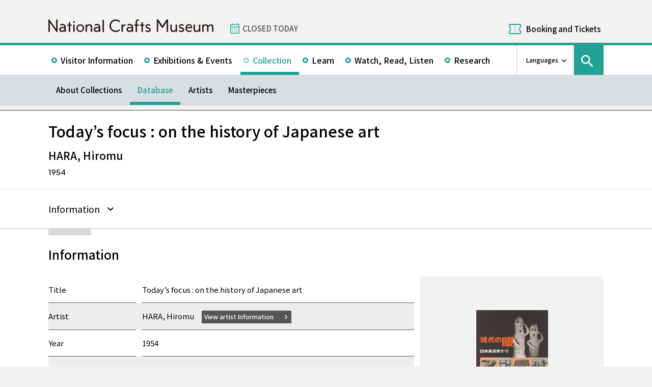

--- FILE ---
content_type: text/html; charset=UTF-8
request_url: https://www.momat.go.jp/craft-museum/en/collection/gd0622
body_size: 9208
content:
<!doctype html>
<html lang="en">
<head>
    <meta charset="UTF-8">
    <script
        src="https://cdn.jsdelivr.net/npm/viewport-extra@2.1.4/dist/iife/viewport-extra.min.js"
        async
    ></script>
    <meta name="viewport"
          content="width=device-width, initial-scale=1.0">
    <!--  <meta http-equiv="X-UA-Compatible" content="ie=edge">-->
            <title>Today&#8217;s focus : on the history of Japanese art - National Crafts Museum</title>

    <link rel="icon" href="https://www.momat.go.jp/craft-museum/wp-content/themes/craft-museum/images/favicon/favicon.ico" sizes="any">
    <link rel="icon" href="https://www.momat.go.jp/craft-museum/wp-content/themes/craft-museum/images/favicon/favicon.svg" type="image/svg+xml">
    <link rel="apple-touch-icon" href="https://www.momat.go.jp/craft-museum/wp-content/themes/craft-museum/images/favicon/apple-touch-icon.webp">

    <!-- Google Fonts -->
    <link rel="preconnect" href="https://fonts.googleapis.com">
    <link rel="preconnect" href="https://fonts.gstatic.com" crossorigin>
    <link href="https://fonts.googleapis.com/css2?family=Plus+Jakarta+Sans:wght@200;300;400;500;600;700&display=swap" rel="stylesheet">
    <link href="https://fonts.googleapis.com/css2?family=Noto+Sans+JP:wght@100;300;400;500;700;900&#038;display=swap" rel="stylesheet">
<link href="https://fonts.googleapis.com/css2?family=Noto+Sans+KR:wght@100;300;400;500;700;900&#038;display=swap&#038;text=한국어" rel="stylesheet">
<link href="https://fonts.googleapis.com/css2?family=Noto+Sans+SC:wght@100;300;400;500;700;900&#038;display=swap&#038;text=简体中文" rel="stylesheet">
    <meta name='robots' content='index, follow, max-image-preview:large, max-snippet:-1, max-video-preview:-1' />
<link rel="alternate" hreflang="en" href="https://www.momat.go.jp/craft-museum/en/collection/gd0622" />
<link rel="alternate" hreflang="ja" href="https://www.momat.go.jp/craft-museum/collection/gd0622" />
<link rel="alternate" hreflang="x-default" href="https://www.momat.go.jp/craft-museum/collection/gd0622" />

	<!-- This site is optimized with the Yoast SEO plugin v20.8 - https://yoast.com/wordpress/plugins/seo/ -->
	<link rel="canonical" href="https://www.momat.go.jp/craft-museum/en/collection/gd0622" />
	<meta property="og:locale" content="en_US" />
	<meta property="og:type" content="article" />
	<meta property="og:title" content="Today&#039;s focus : on the history of Japanese art （コレクション）- National Crafts Museum" />
	<meta property="og:url" content="https://www.momat.go.jp/craft-museum/en/collection/gd0622" />
	<meta property="og:site_name" content="National Crafts Museum" />
	<meta property="article:publisher" content="https://www.facebook.com/ncm2020.pr" />
	<meta property="article:modified_time" content="2024-11-06T17:26:56+00:00" />
	<meta property="og:image" content="https://www.momat.go.jp/craft-museum/wp-content/uploads/sites/2/2022/12/og-cg-2.png" />
	<meta property="og:image:width" content="1200" />
	<meta property="og:image:height" content="630" />
	<meta property="og:image:type" content="image/png" />
	<meta name="twitter:card" content="summary_large_image" />
	<meta name="twitter:site" content="@ncm2020" />
	<script type="application/ld+json" class="yoast-schema-graph">{"@context":"https://schema.org","@graph":[{"@type":"WebPage","@id":"https://www.momat.go.jp/craft-museum/en/collection/gd0622","url":"https://www.momat.go.jp/craft-museum/en/collection/gd0622","name":"Today's focus : on the history of Japanese art （コレクション）- National Crafts Museum","isPartOf":{"@id":"https://www.momat.go.jp/craft-museum/#website"},"primaryImageOfPage":{"@id":"https://www.momat.go.jp/craft-museum/en/collection/gd0622#primaryimage"},"image":{"@id":"https://www.momat.go.jp/craft-museum/en/collection/gd0622#primaryimage"},"thumbnailUrl":"https://www.momat.go.jp/craft-museum/wp-content/uploads/sites/2/2024/11/C8003004.jpg","datePublished":"2023-02-24T02:12:11+00:00","dateModified":"2024-11-06T17:26:56+00:00","breadcrumb":{"@id":"https://www.momat.go.jp/craft-museum/en/collection/gd0622#breadcrumb"},"inLanguage":"en-US","potentialAction":[{"@type":"ReadAction","target":["https://www.momat.go.jp/craft-museum/en/collection/gd0622"]}]},{"@type":"ImageObject","inLanguage":"en-US","@id":"https://www.momat.go.jp/craft-museum/en/collection/gd0622#primaryimage","url":"https://www.momat.go.jp/craft-museum/wp-content/uploads/sites/2/2024/11/C8003004.jpg","contentUrl":"https://www.momat.go.jp/craft-museum/wp-content/uploads/sites/2/2024/11/C8003004.jpg","width":500,"height":711,"caption":"Photography by HORIUCHI COLOR LTD. ©2011"},{"@type":"BreadcrumbList","@id":"https://www.momat.go.jp/craft-museum/en/collection/gd0622#breadcrumb","itemListElement":[{"@type":"ListItem","position":1,"name":"Home","item":"https://www.momat.go.jp/craft-museum"},{"@type":"ListItem","position":2,"name":"コレクション","item":"https://www.momat.go.jp/craft-museum/collection"},{"@type":"ListItem","position":3,"name":"Today&#8217;s focus : on the history of Japanese art"}]},{"@type":"WebSite","@id":"https://www.momat.go.jp/craft-museum/#website","url":"https://www.momat.go.jp/craft-museum/","name":"National Crafts Museum","description":"The National Crafts Museum specializes in modern and contemporary crafts and design. The museum is located within the Kenrokuen Area Cultural Zone in the heart of Kanazawa City in Ishikawa Prefecture where the Kenrokuen Garden, Ishikawa Prefectural Museum of Art, the 21st Century Museum of Contemporary Art, Kanazawa, and other facilities are located. As a center for promoting the culture of crafts, the National Crafts Museum collects and safeguards works and materials, organizes exhibitions and various learning programs based on its own research.","publisher":{"@id":"https://www.momat.go.jp/craft-museum/#organization"},"potentialAction":[{"@type":"SearchAction","target":{"@type":"EntryPoint","urlTemplate":"https://www.momat.go.jp/craft-museum/?s={search_term_string}"},"query-input":"required name=search_term_string"}],"inLanguage":"en-US"},{"@type":"Organization","@id":"https://www.momat.go.jp/craft-museum/#organization","name":"National Crafts Museum","url":"https://www.momat.go.jp/craft-museum/","logo":{"@type":"ImageObject","inLanguage":"en-US","@id":"https://www.momat.go.jp/craft-museum/#/schema/logo/image/","url":"https://www.momat.go.jp/craft-museum/wp-content/uploads/sites/2/2022/12/og-cg.png","contentUrl":"https://www.momat.go.jp/craft-museum/wp-content/uploads/sites/2/2022/12/og-cg.png","width":1200,"height":630,"caption":"National Crafts Museum"},"image":{"@id":"https://www.momat.go.jp/craft-museum/#/schema/logo/image/"},"sameAs":["https://www.facebook.com/ncm2020.pr","https://twitter.com/ncm2020"]}]}</script>
	<!-- / Yoast SEO plugin. -->


<link rel='dns-prefetch' href='//fonts.googleapis.com' />
<script type="text/javascript">
window._wpemojiSettings = {"baseUrl":"https:\/\/s.w.org\/images\/core\/emoji\/14.0.0\/72x72\/","ext":".png","svgUrl":"https:\/\/s.w.org\/images\/core\/emoji\/14.0.0\/svg\/","svgExt":".svg","source":{"concatemoji":"https:\/\/www.momat.go.jp\/craft-museum\/wp-includes\/js\/wp-emoji-release.min.js?ver=6.2.8"}};
/*! This file is auto-generated */
!function(e,a,t){var n,r,o,i=a.createElement("canvas"),p=i.getContext&&i.getContext("2d");function s(e,t){p.clearRect(0,0,i.width,i.height),p.fillText(e,0,0);e=i.toDataURL();return p.clearRect(0,0,i.width,i.height),p.fillText(t,0,0),e===i.toDataURL()}function c(e){var t=a.createElement("script");t.src=e,t.defer=t.type="text/javascript",a.getElementsByTagName("head")[0].appendChild(t)}for(o=Array("flag","emoji"),t.supports={everything:!0,everythingExceptFlag:!0},r=0;r<o.length;r++)t.supports[o[r]]=function(e){if(p&&p.fillText)switch(p.textBaseline="top",p.font="600 32px Arial",e){case"flag":return s("\ud83c\udff3\ufe0f\u200d\u26a7\ufe0f","\ud83c\udff3\ufe0f\u200b\u26a7\ufe0f")?!1:!s("\ud83c\uddfa\ud83c\uddf3","\ud83c\uddfa\u200b\ud83c\uddf3")&&!s("\ud83c\udff4\udb40\udc67\udb40\udc62\udb40\udc65\udb40\udc6e\udb40\udc67\udb40\udc7f","\ud83c\udff4\u200b\udb40\udc67\u200b\udb40\udc62\u200b\udb40\udc65\u200b\udb40\udc6e\u200b\udb40\udc67\u200b\udb40\udc7f");case"emoji":return!s("\ud83e\udef1\ud83c\udffb\u200d\ud83e\udef2\ud83c\udfff","\ud83e\udef1\ud83c\udffb\u200b\ud83e\udef2\ud83c\udfff")}return!1}(o[r]),t.supports.everything=t.supports.everything&&t.supports[o[r]],"flag"!==o[r]&&(t.supports.everythingExceptFlag=t.supports.everythingExceptFlag&&t.supports[o[r]]);t.supports.everythingExceptFlag=t.supports.everythingExceptFlag&&!t.supports.flag,t.DOMReady=!1,t.readyCallback=function(){t.DOMReady=!0},t.supports.everything||(n=function(){t.readyCallback()},a.addEventListener?(a.addEventListener("DOMContentLoaded",n,!1),e.addEventListener("load",n,!1)):(e.attachEvent("onload",n),a.attachEvent("onreadystatechange",function(){"complete"===a.readyState&&t.readyCallback()})),(e=t.source||{}).concatemoji?c(e.concatemoji):e.wpemoji&&e.twemoji&&(c(e.twemoji),c(e.wpemoji)))}(window,document,window._wpemojiSettings);
</script>
<style type="text/css">
img.wp-smiley,
img.emoji {
	display: inline !important;
	border: none !important;
	box-shadow: none !important;
	height: 1em !important;
	width: 1em !important;
	margin: 0 0.07em !important;
	vertical-align: -0.1em !important;
	background: none !important;
	padding: 0 !important;
}
</style>
	<link rel='stylesheet' id='wp-block-library-css' href='https://www.momat.go.jp/craft-museum/wp-includes/css/dist/block-library/style.min.css?ver=6.2.8' type='text/css' media='all' />
<link rel='stylesheet' id='classic-theme-styles-css' href='https://www.momat.go.jp/craft-museum/wp-includes/css/classic-themes.min.css?ver=6.2.8' type='text/css' media='all' />
<style id='global-styles-inline-css' type='text/css'>
body{--wp--preset--color--black: #000000;--wp--preset--color--cyan-bluish-gray: #abb8c3;--wp--preset--color--white: #ffffff;--wp--preset--color--pale-pink: #f78da7;--wp--preset--color--vivid-red: #cf2e2e;--wp--preset--color--luminous-vivid-orange: #ff6900;--wp--preset--color--luminous-vivid-amber: #fcb900;--wp--preset--color--light-green-cyan: #7bdcb5;--wp--preset--color--vivid-green-cyan: #00d084;--wp--preset--color--pale-cyan-blue: #8ed1fc;--wp--preset--color--vivid-cyan-blue: #0693e3;--wp--preset--color--vivid-purple: #9b51e0;--wp--preset--color--accent: #D63030;--wp--preset--gradient--vivid-cyan-blue-to-vivid-purple: linear-gradient(135deg,rgba(6,147,227,1) 0%,rgb(155,81,224) 100%);--wp--preset--gradient--light-green-cyan-to-vivid-green-cyan: linear-gradient(135deg,rgb(122,220,180) 0%,rgb(0,208,130) 100%);--wp--preset--gradient--luminous-vivid-amber-to-luminous-vivid-orange: linear-gradient(135deg,rgba(252,185,0,1) 0%,rgba(255,105,0,1) 100%);--wp--preset--gradient--luminous-vivid-orange-to-vivid-red: linear-gradient(135deg,rgba(255,105,0,1) 0%,rgb(207,46,46) 100%);--wp--preset--gradient--very-light-gray-to-cyan-bluish-gray: linear-gradient(135deg,rgb(238,238,238) 0%,rgb(169,184,195) 100%);--wp--preset--gradient--cool-to-warm-spectrum: linear-gradient(135deg,rgb(74,234,220) 0%,rgb(151,120,209) 20%,rgb(207,42,186) 40%,rgb(238,44,130) 60%,rgb(251,105,98) 80%,rgb(254,248,76) 100%);--wp--preset--gradient--blush-light-purple: linear-gradient(135deg,rgb(255,206,236) 0%,rgb(152,150,240) 100%);--wp--preset--gradient--blush-bordeaux: linear-gradient(135deg,rgb(254,205,165) 0%,rgb(254,45,45) 50%,rgb(107,0,62) 100%);--wp--preset--gradient--luminous-dusk: linear-gradient(135deg,rgb(255,203,112) 0%,rgb(199,81,192) 50%,rgb(65,88,208) 100%);--wp--preset--gradient--pale-ocean: linear-gradient(135deg,rgb(255,245,203) 0%,rgb(182,227,212) 50%,rgb(51,167,181) 100%);--wp--preset--gradient--electric-grass: linear-gradient(135deg,rgb(202,248,128) 0%,rgb(113,206,126) 100%);--wp--preset--gradient--midnight: linear-gradient(135deg,rgb(2,3,129) 0%,rgb(40,116,252) 100%);--wp--preset--duotone--dark-grayscale: url('#wp-duotone-dark-grayscale');--wp--preset--duotone--grayscale: url('#wp-duotone-grayscale');--wp--preset--duotone--purple-yellow: url('#wp-duotone-purple-yellow');--wp--preset--duotone--blue-red: url('#wp-duotone-blue-red');--wp--preset--duotone--midnight: url('#wp-duotone-midnight');--wp--preset--duotone--magenta-yellow: url('#wp-duotone-magenta-yellow');--wp--preset--duotone--purple-green: url('#wp-duotone-purple-green');--wp--preset--duotone--blue-orange: url('#wp-duotone-blue-orange');--wp--preset--font-size--small: 13px;--wp--preset--font-size--medium: 20px;--wp--preset--font-size--large: 36px;--wp--preset--font-size--x-large: 42px;--wp--preset--spacing--20: 0.44rem;--wp--preset--spacing--30: 0.67rem;--wp--preset--spacing--40: 1rem;--wp--preset--spacing--50: 1.5rem;--wp--preset--spacing--60: 2.25rem;--wp--preset--spacing--70: 3.38rem;--wp--preset--spacing--80: 5.06rem;--wp--preset--shadow--natural: 6px 6px 9px rgba(0, 0, 0, 0.2);--wp--preset--shadow--deep: 12px 12px 50px rgba(0, 0, 0, 0.4);--wp--preset--shadow--sharp: 6px 6px 0px rgba(0, 0, 0, 0.2);--wp--preset--shadow--outlined: 6px 6px 0px -3px rgba(255, 255, 255, 1), 6px 6px rgba(0, 0, 0, 1);--wp--preset--shadow--crisp: 6px 6px 0px rgba(0, 0, 0, 1);}:where(.is-layout-flex){gap: 0.5em;}body .is-layout-flow > .alignleft{float: left;margin-inline-start: 0;margin-inline-end: 2em;}body .is-layout-flow > .alignright{float: right;margin-inline-start: 2em;margin-inline-end: 0;}body .is-layout-flow > .aligncenter{margin-left: auto !important;margin-right: auto !important;}body .is-layout-constrained > .alignleft{float: left;margin-inline-start: 0;margin-inline-end: 2em;}body .is-layout-constrained > .alignright{float: right;margin-inline-start: 2em;margin-inline-end: 0;}body .is-layout-constrained > .aligncenter{margin-left: auto !important;margin-right: auto !important;}body .is-layout-constrained > :where(:not(.alignleft):not(.alignright):not(.alignfull)){max-width: var(--wp--style--global--content-size);margin-left: auto !important;margin-right: auto !important;}body .is-layout-constrained > .alignwide{max-width: var(--wp--style--global--wide-size);}body .is-layout-flex{display: flex;}body .is-layout-flex{flex-wrap: wrap;align-items: center;}body .is-layout-flex > *{margin: 0;}:where(.wp-block-columns.is-layout-flex){gap: 2em;}.has-black-color{color: var(--wp--preset--color--black) !important;}.has-cyan-bluish-gray-color{color: var(--wp--preset--color--cyan-bluish-gray) !important;}.has-white-color{color: var(--wp--preset--color--white) !important;}.has-pale-pink-color{color: var(--wp--preset--color--pale-pink) !important;}.has-vivid-red-color{color: var(--wp--preset--color--vivid-red) !important;}.has-luminous-vivid-orange-color{color: var(--wp--preset--color--luminous-vivid-orange) !important;}.has-luminous-vivid-amber-color{color: var(--wp--preset--color--luminous-vivid-amber) !important;}.has-light-green-cyan-color{color: var(--wp--preset--color--light-green-cyan) !important;}.has-vivid-green-cyan-color{color: var(--wp--preset--color--vivid-green-cyan) !important;}.has-pale-cyan-blue-color{color: var(--wp--preset--color--pale-cyan-blue) !important;}.has-vivid-cyan-blue-color{color: var(--wp--preset--color--vivid-cyan-blue) !important;}.has-vivid-purple-color{color: var(--wp--preset--color--vivid-purple) !important;}.has-black-background-color{background-color: var(--wp--preset--color--black) !important;}.has-cyan-bluish-gray-background-color{background-color: var(--wp--preset--color--cyan-bluish-gray) !important;}.has-white-background-color{background-color: var(--wp--preset--color--white) !important;}.has-pale-pink-background-color{background-color: var(--wp--preset--color--pale-pink) !important;}.has-vivid-red-background-color{background-color: var(--wp--preset--color--vivid-red) !important;}.has-luminous-vivid-orange-background-color{background-color: var(--wp--preset--color--luminous-vivid-orange) !important;}.has-luminous-vivid-amber-background-color{background-color: var(--wp--preset--color--luminous-vivid-amber) !important;}.has-light-green-cyan-background-color{background-color: var(--wp--preset--color--light-green-cyan) !important;}.has-vivid-green-cyan-background-color{background-color: var(--wp--preset--color--vivid-green-cyan) !important;}.has-pale-cyan-blue-background-color{background-color: var(--wp--preset--color--pale-cyan-blue) !important;}.has-vivid-cyan-blue-background-color{background-color: var(--wp--preset--color--vivid-cyan-blue) !important;}.has-vivid-purple-background-color{background-color: var(--wp--preset--color--vivid-purple) !important;}.has-black-border-color{border-color: var(--wp--preset--color--black) !important;}.has-cyan-bluish-gray-border-color{border-color: var(--wp--preset--color--cyan-bluish-gray) !important;}.has-white-border-color{border-color: var(--wp--preset--color--white) !important;}.has-pale-pink-border-color{border-color: var(--wp--preset--color--pale-pink) !important;}.has-vivid-red-border-color{border-color: var(--wp--preset--color--vivid-red) !important;}.has-luminous-vivid-orange-border-color{border-color: var(--wp--preset--color--luminous-vivid-orange) !important;}.has-luminous-vivid-amber-border-color{border-color: var(--wp--preset--color--luminous-vivid-amber) !important;}.has-light-green-cyan-border-color{border-color: var(--wp--preset--color--light-green-cyan) !important;}.has-vivid-green-cyan-border-color{border-color: var(--wp--preset--color--vivid-green-cyan) !important;}.has-pale-cyan-blue-border-color{border-color: var(--wp--preset--color--pale-cyan-blue) !important;}.has-vivid-cyan-blue-border-color{border-color: var(--wp--preset--color--vivid-cyan-blue) !important;}.has-vivid-purple-border-color{border-color: var(--wp--preset--color--vivid-purple) !important;}.has-vivid-cyan-blue-to-vivid-purple-gradient-background{background: var(--wp--preset--gradient--vivid-cyan-blue-to-vivid-purple) !important;}.has-light-green-cyan-to-vivid-green-cyan-gradient-background{background: var(--wp--preset--gradient--light-green-cyan-to-vivid-green-cyan) !important;}.has-luminous-vivid-amber-to-luminous-vivid-orange-gradient-background{background: var(--wp--preset--gradient--luminous-vivid-amber-to-luminous-vivid-orange) !important;}.has-luminous-vivid-orange-to-vivid-red-gradient-background{background: var(--wp--preset--gradient--luminous-vivid-orange-to-vivid-red) !important;}.has-very-light-gray-to-cyan-bluish-gray-gradient-background{background: var(--wp--preset--gradient--very-light-gray-to-cyan-bluish-gray) !important;}.has-cool-to-warm-spectrum-gradient-background{background: var(--wp--preset--gradient--cool-to-warm-spectrum) !important;}.has-blush-light-purple-gradient-background{background: var(--wp--preset--gradient--blush-light-purple) !important;}.has-blush-bordeaux-gradient-background{background: var(--wp--preset--gradient--blush-bordeaux) !important;}.has-luminous-dusk-gradient-background{background: var(--wp--preset--gradient--luminous-dusk) !important;}.has-pale-ocean-gradient-background{background: var(--wp--preset--gradient--pale-ocean) !important;}.has-electric-grass-gradient-background{background: var(--wp--preset--gradient--electric-grass) !important;}.has-midnight-gradient-background{background: var(--wp--preset--gradient--midnight) !important;}.has-small-font-size{font-size: var(--wp--preset--font-size--small) !important;}.has-medium-font-size{font-size: var(--wp--preset--font-size--medium) !important;}.has-large-font-size{font-size: var(--wp--preset--font-size--large) !important;}.has-x-large-font-size{font-size: var(--wp--preset--font-size--x-large) !important;}
.wp-block-navigation a:where(:not(.wp-element-button)){color: inherit;}
:where(.wp-block-columns.is-layout-flex){gap: 2em;}
.wp-block-pullquote{font-size: 1.5em;line-height: 1.6;}
</style>
<link rel='stylesheet' id='wpml-blocks-css' href='https://www.momat.go.jp/craft-museum/wp-content/plugins/sitepress-multilingual-cms/dist/css/blocks/styles.css?ver=4.6.3' type='text/css' media='all' />
<link rel='stylesheet' id='wpml-legacy-vertical-list-0-css' href='//www.momat.go.jp/craft-museum/wp-content/plugins/sitepress-multilingual-cms/templates/language-switchers/legacy-list-vertical/style.min.css?ver=1' type='text/css' media='all' />
<link rel='stylesheet' id='material_icons-css' href='https://fonts.googleapis.com/icon?family=Material+Icons&#038;ver=6.2.8' type='text/css' media='all' />
<link rel='stylesheet' id='swiper.min.css-css' href='https://www.momat.go.jp/craft-museum/wp-content/themes/momat/plugins/swiper-9.0.5/swiper.min.css?ver=6.2.8' type='text/css' media='all' />
<link rel='stylesheet' id='styles.css-css' href='https://www.momat.go.jp/craft-museum/wp-content/themes/momat/css/styles.css?ver=6.2.8' type='text/css' media='all' />
<link rel='stylesheet' id='stylesM.css-css' href='https://www.momat.go.jp/craft-museum/wp-content/themes/momat/css/styles_m.css?ver=6.2.8' type='text/css' media='all' />
<link rel='stylesheet' id='stylesI.css-css' href='https://www.momat.go.jp/craft-museum/wp-content/themes/momat/css/styles_i.css?ver=6.2.8' type='text/css' media='all' />
<link rel='stylesheet' id='editor.css-css' href='https://www.momat.go.jp/craft-museum/wp-content/themes/momat/css/editor.css?ver=6.2.8' type='text/css' media='all' />
<link rel='stylesheet' id='craft-museum_styles.css-css' href='https://www.momat.go.jp/craft-museum/wp-content/themes/craft-museum/css/styles.css?ver=6.2.8' type='text/css' media='all' />
<link rel='stylesheet' id='craft-museum_stylesM.css-css' href='https://www.momat.go.jp/craft-museum/wp-content/themes/craft-museum/css/styles_m.css?ver=6.2.8' type='text/css' media='all' />
<link rel='stylesheet' id='craft-museum_stylesI.css-css' href='https://www.momat.go.jp/craft-museum/wp-content/themes/craft-museum/css/styles_i.css?ver=6.2.8' type='text/css' media='all' />
<script type='text/javascript' src='https://www.momat.go.jp/craft-museum/wp-includes/js/jquery/jquery.min.js?ver=3.6.4' id='jquery-core-js'></script>
<script type='text/javascript' src='https://www.momat.go.jp/craft-museum/wp-includes/js/jquery/jquery-migrate.min.js?ver=3.4.0' id='jquery-migrate-js'></script>
<script type='text/javascript' id='wpml-cookie-js-extra'>
/* <![CDATA[ */
var wpml_cookies = {"wp-wpml_current_language":{"value":"en","expires":1,"path":"\/"}};
var wpml_cookies = {"wp-wpml_current_language":{"value":"en","expires":1,"path":"\/"}};
/* ]]> */
</script>
<script type='text/javascript' src='https://www.momat.go.jp/craft-museum/wp-content/plugins/sitepress-multilingual-cms/res/js/cookies/language-cookie.js?ver=4.6.3' id='wpml-cookie-js'></script>
<script type='text/javascript' src='https://www.momat.go.jp/craft-museum/wp-content/themes/momat/plugins/swiper-9.0.5/swiper-bundle.min.js?ver=6.2.8' id='swiper-bundle.min.js-js'></script>
<link rel="https://api.w.org/" href="https://www.momat.go.jp/craft-museum/en/wp-json/" /><link rel="alternate" type="application/json" href="https://www.momat.go.jp/craft-museum/en/wp-json/wp/v2/collections/28525" /><link rel="EditURI" type="application/rsd+xml" title="RSD" href="https://www.momat.go.jp/craft-museum/xmlrpc.php?rsd" />
<link rel="wlwmanifest" type="application/wlwmanifest+xml" href="https://www.momat.go.jp/craft-museum/wp-includes/wlwmanifest.xml" />
<link rel='shortlink' href='https://www.momat.go.jp/craft-museum/en?p=28525' />
<link rel="alternate" type="application/json+oembed" href="https://www.momat.go.jp/craft-museum/en/wp-json/oembed/1.0/embed?url=https%3A%2F%2Fwww.momat.go.jp%2Fcraft-museum%2Fen%2Fcollection%2Fgd0622" />
<link rel="alternate" type="text/xml+oembed" href="https://www.momat.go.jp/craft-museum/en/wp-json/oembed/1.0/embed?url=https%3A%2F%2Fwww.momat.go.jp%2Fcraft-museum%2Fen%2Fcollection%2Fgd0622&#038;format=xml" />

    <!-- Matomo -->
    <script> var _mtm = window._mtm = window._mtm || []
        _mtm.push({'mtm.startTime': (new Date().getTime()), 'event': 'mtm.Start'})
        var d = document, g = d.createElement('script'), s = d.getElementsByTagName('script')[0]
        g.async = true
        g.src = 'https://wa.artmuseums.go.jp/matomo/js/container_FCp2ihC2.js'
        s.parentNode.insertBefore(g, s) </script>
</head>
<body id="pageTop" class="collections-template-default single single-collections postid-28525 gd0622 isEn">
<header id="handleHeader" class="header">
    <!-- PC header -->
    <div class="header-pc relative" aria-hidden="false">
        <div class="header-pc__top-common-logo">
            <a href="https://www.momat.go.jp/craft-museum/en" title="Top page of National Crafts Museum">
                                    <div class="top-common-logo-columns">
                        <div class="top-common-logo-logo"><img src="https://www.momat.go.jp/craft-museum/wp-content/themes/momat/images/commons/logo_organization.svg"
                                                               alt="Logo: National Crafts Museum"></div>
                        <div class="top-common-logo-sup" aria-label="独立行政法人国立美術館 東京国立近代美術館 The National Museum of Modern Art, Tokyo">
                            <span>東京国立近代美術館</span>
                            | <span>The National Museum of Modern Art, Tokyo</span></div>
                    </div>
                            </a>
        </div>

        <div class="header-pc__upper">
            <div class="header-pc__upper__columns box-wide1090">
                <div class="header-pc__site-name">
                    <a href="https://www.momat.go.jp/craft-museum/en" title="Top page of National Crafts Museum">
                        <img src="https://www.momat.go.jp/craft-museum/wp-content/themes/craft-museum/images/craft-museum_commons/header_text_craft-museum_en.svg" alt="National Crafts Museum">
                    </a>
                </div>
                <div class="header-pc__status">
                    <a class="status-cont" href="https://www.momat.go.jp/craft-museum/en/calendar"
                       title="Information on Museum Openings">
                        <span></span>
                    </a>
                </div>
                                    <div class="header-pc__reserve">
                        <a href="https://www.momat.go.jp/craft-museum/en/tickets"
                           title="Booking and Tickets">Booking and Tickets</a>
                    </div>
                            </div>
        </div>

        <div class="header-pc__main-nav">
            <div class="header-pc__main-nav__columns">
                <div class="header-pc__main-nav-box">
                    <nav class="header__main-nav"><ul id="menu-%e3%82%b0%e3%83%ad%e3%83%bc%e3%83%90%e3%83%ab%e3%83%8a%e3%83%93en" class="main-nav-list"><li id="menu-item-3894" class="menu-item menu-item-type-post_type menu-item-object-page menu-item-3894 main-nav-list__item"><a href="https://www.momat.go.jp/craft-museum/en/access">Visitor Information</a></li>
<li id="menu-item-3919" class="menu-item menu-item-type-post_type_archive menu-item-object-exhibition menu-item-3919 main-nav-list__item"><a href="https://www.momat.go.jp/craft-museum/en/exhibitions">Exhibitions &#038; Events</a></li>
<li id="menu-item-19001" class="menu-item menu-item-type-post_type menu-item-object-page current-menu-ancestor menu-item-19001 main-nav-list__item"><a href="https://www.momat.go.jp/craft-museum/en/about-collection">Collection</a></li>
<li id="menu-item-3926" class="menu-item menu-item-type-post_type menu-item-object-page menu-item-3926 main-nav-list__item"><a href="https://www.momat.go.jp/craft-museum/en/learning">Learn</a></li>
<li id="menu-item-45220" class="menu-item menu-item-type-post_type_archive menu-item-object-magazine menu-item-45220 main-nav-list__item"><a href="https://www.momat.go.jp/craft-museum/en/magazine">Watch, Read, Listen</a></li>
<li id="menu-item-3914" class="menu-item menu-item-type-post_type menu-item-object-page menu-item-3914 main-nav-list__item"><a href="https://www.momat.go.jp/craft-museum/en/library">Research</a></li>
</ul></nav>                </div>

                <div class="header-pc__languages">
                    <a class="language-trigger" href="#" aria-label="language switch list">Languages</a>
                    
<div class="wpml-ls-statics-shortcode_actions wpml-ls wpml-ls-legacy-list-vertical">
	<ul>

					<li class="wpml-ls-slot-shortcode_actions wpml-ls-item wpml-ls-item-en wpml-ls-current-language wpml-ls-first-item wpml-ls-item-legacy-list-vertical">
				<a href="https://www.momat.go.jp/craft-museum/en/collection/gd0622" class="wpml-ls-link">
                    <span class="wpml-ls-native">English</span></a>
			</li>
					<li class="wpml-ls-slot-shortcode_actions wpml-ls-item wpml-ls-item-ja wpml-ls-item-legacy-list-vertical">
				<a href="https://www.momat.go.jp/craft-museum/collection/gd0622" class="wpml-ls-link">
                    <span class="wpml-ls-native" lang="ja">日本語</span></a>
			</li>
					<li class="wpml-ls-slot-shortcode_actions wpml-ls-item wpml-ls-item-ko wpml-ls-item-legacy-list-vertical">
				<a href="https://www.momat.go.jp/craft-museum/ko" class="wpml-ls-link">
                    <span class="wpml-ls-native" lang="ko">한국어</span></a>
			</li>
					<li class="wpml-ls-slot-shortcode_actions wpml-ls-item wpml-ls-item-sc wpml-ls-last-item wpml-ls-item-legacy-list-vertical">
				<a href="https://www.momat.go.jp/craft-museum/sc" class="wpml-ls-link">
                    <span class="wpml-ls-native" lang="sc">简体中文</span></a>
			</li>
		
	</ul>
</div>
                </div>

                                    <div id="headerSearch" class="header-pc__search">
                        <button id="btnSearchModal" class="search-modal-btn" aria-labelledby="contSearchModal">
                            <span>Search</span></button>
                    </div>
                            </div>
        </div>

        <nav class=header-pc__second-nav id='secondNav'><ul class='second-nav__list second-nav__list box-wide1090'><li class='second-level__list__item '><a href='https://www.momat.go.jp/craft-museum/en/about-collection' title=''>About Collections</a></li><li class='second-level__list__item current'><a href='https://www.momat.go.jp/craft-museum/en/collection' title=''>Database</a></li><li class='second-level__list__item '><a href='https://www.momat.go.jp/craft-museum/en/artists' title=''>Artists</a></li><li class='second-level__list__item '><a href='https://www.momat.go.jp/craft-museum/en/masterpieces' title=''>Masterpieces</a></li></ul></nav>    </div>
    <!-- / PC header -->

    <!-- PC header sticky -->
    <div class="header-pc sticky" aria-hidden="true">
        <div class="header-pc__upper">
            <div class="header-pc__upper__columns box-wide1090">
                <div class="header-pc__site-name">
                    <a href="https://www.momat.go.jp/craft-museum/en" title="Top page of National Crafts Museum">
                        <img src="https://www.momat.go.jp/craft-museum/wp-content/themes/craft-museum/images/craft-museum_commons/header_text_craft-museum_en.svg" alt="National Crafts Museum">
                    </a>
                </div>
                <div class="header-pc__status">
                    <a class="status-cont" href="https://www.momat.go.jp/craft-museum/en/calendar"
                       title="Information on Museum Openings">
                        <span></span>
                    </a>
                </div>
                                    <div class="header-pc__reserve">
                        <a href="https://www.momat.go.jp/craft-museum/en/tickets"
                           title="Booking and Tickets">Booking and Tickets</a>
                    </div>
                            </div>
        </div>


        <div class="header-pc__under-nav-wrapper">
            <div class="header-pc__main-nav">
                <div class="header-pc__main-nav__columns">
                    <div class="header-pc__main-nav-box">
                        <nav class="header__main-nav"><ul id="menu-%e3%82%b0%e3%83%ad%e3%83%bc%e3%83%90%e3%83%ab%e3%83%8a%e3%83%93en-1" class="main-nav-list"><li class="menu-item menu-item-type-post_type menu-item-object-page menu-item-3894 main-nav-list__item"><a href="https://www.momat.go.jp/craft-museum/en/access">Visitor Information</a></li>
<li class="menu-item menu-item-type-post_type_archive menu-item-object-exhibition menu-item-3919 main-nav-list__item"><a href="https://www.momat.go.jp/craft-museum/en/exhibitions">Exhibitions &#038; Events</a></li>
<li class="menu-item menu-item-type-post_type menu-item-object-page current-menu-ancestor menu-item-19001 main-nav-list__item"><a href="https://www.momat.go.jp/craft-museum/en/about-collection">Collection</a></li>
<li class="menu-item menu-item-type-post_type menu-item-object-page menu-item-3926 main-nav-list__item"><a href="https://www.momat.go.jp/craft-museum/en/learning">Learn</a></li>
<li class="menu-item menu-item-type-post_type_archive menu-item-object-magazine menu-item-45220 main-nav-list__item"><a href="https://www.momat.go.jp/craft-museum/en/magazine">Watch, Read, Listen</a></li>
<li class="menu-item menu-item-type-post_type menu-item-object-page menu-item-3914 main-nav-list__item"><a href="https://www.momat.go.jp/craft-museum/en/library">Research</a></li>
</ul></nav>                    </div>
                </div>
            </div>
            <nav class=header-pc__second-nav id='secondNav'><ul class='second-nav__list second-nav__list box-wide1090'><li class='second-level__list__item '><a href='https://www.momat.go.jp/craft-museum/en/about-collection' title=''>About Collections</a></li><li class='second-level__list__item current'><a href='https://www.momat.go.jp/craft-museum/en/collection' title=''>Database</a></li><li class='second-level__list__item '><a href='https://www.momat.go.jp/craft-museum/en/artists' title=''>Artists</a></li><li class='second-level__list__item '><a href='https://www.momat.go.jp/craft-museum/en/masterpieces' title=''>Masterpieces</a></li></ul></nav>        </div>
    </div>
    <!-- / PC header sticky -->

    <!-- SP header -->
    <div id="spHeader" class="header-sp">

        <button id="spNavBtn" class="header-sp__sp-btn btnTrigger" aria-label="Open site navigation" tabindex="3">
            <span></span>
            <span></span>
            <span></span>
        </button>

        <div class="header-sp__head">
            <div class="header-sp__site-title">
                <a href="https://www.momat.go.jp/craft-museum/en" title="Top page of National Crafts Museum" tabindex="1">
                    <h1 class="site-title-logo"><img src="https://www.momat.go.jp/craft-museum/wp-content/themes/craft-museum/images/commons/logo_sp_header_cm_en.png"
                                                     alt="National Crafts Museum"></h1>
                </a>
            </div>

            <div class="header-sp__status">
                <a class="status-cont" href="https://www.momat.go.jp/craft-museum/en/calendar"
                   title="Information on Museum Openings"
                   tabindex="2">
                </a>
            </div>
        </div>

        <div id="spNavModal" class="header-sp__nav-modal" role="dialog" aria-modal="true" aria-hidden="true">

            <div tabindex="0"></div>
            <div class="header-sp__nav-modal__head">
                <div class="header-sp__site-name">
                    <a href="https://www.momat.go.jp/craft-museum/en" title="Top page of National Crafts Museum">
                        <img src="https://www.momat.go.jp/craft-museum/wp-content/themes/craft-museum/images/craft-museum_commons/header_text_craft-museum_en.svg" alt="National Crafts Museum">
                    </a>
                </div>
            </div>

            <div class="header-sp__nav-modal__body">
                <div class="header-sp__nav-modal__upper">
                                            <div class="header-sp__reserve">
                            <a href="https://www.momat.go.jp/craft-museum/en/tickets"
                               title="Booking and Tickets">Booking and Tickets</a>
                        </div>
                    
                    <div class="header-sp__sp-access">
                        <a href="https://www.momat.go.jp/craft-museum/en/access"
                           title="Access">Access</a>
                    </div>
                                            <div id="headerMobileSearch" class="header-sp__search">
                            <button id="btnMobileSearchModal" class="search-modal-btn" aria-labelledby="contSearchModal">
                                <span>Search</span>
                            </button>
                        </div>
                    
                    <div id="headerLanguagesSP" class="header-sp__languages">
                        <a class="language-trigger" href="#" aria-label="language switch list">Languages</a>
                        
<div class="wpml-ls-statics-shortcode_actions wpml-ls wpml-ls-legacy-list-vertical">
	<ul>

					<li class="wpml-ls-slot-shortcode_actions wpml-ls-item wpml-ls-item-en wpml-ls-current-language wpml-ls-first-item wpml-ls-item-legacy-list-vertical">
				<a href="https://www.momat.go.jp/craft-museum/en/collection/gd0622" class="wpml-ls-link">
                    <span class="wpml-ls-native">English</span></a>
			</li>
					<li class="wpml-ls-slot-shortcode_actions wpml-ls-item wpml-ls-item-ja wpml-ls-item-legacy-list-vertical">
				<a href="https://www.momat.go.jp/craft-museum/collection/gd0622" class="wpml-ls-link">
                    <span class="wpml-ls-native" lang="ja">日本語</span></a>
			</li>
					<li class="wpml-ls-slot-shortcode_actions wpml-ls-item wpml-ls-item-ko wpml-ls-item-legacy-list-vertical">
				<a href="https://www.momat.go.jp/craft-museum/ko" class="wpml-ls-link">
                    <span class="wpml-ls-native" lang="ko">한국어</span></a>
			</li>
					<li class="wpml-ls-slot-shortcode_actions wpml-ls-item wpml-ls-item-sc wpml-ls-last-item wpml-ls-item-legacy-list-vertical">
				<a href="https://www.momat.go.jp/craft-museum/sc" class="wpml-ls-link">
                    <span class="wpml-ls-native" lang="sc">简体中文</span></a>
			</li>
		
	</ul>
</div>
                    </div>
                </div>

                <nav class="header-sp__sp-main-nav"><ul id="menu-%e3%82%b0%e3%83%ad%e3%83%bc%e3%83%90%e3%83%ab%e3%83%8a%e3%83%93en-2" class="sp-main-nav-list"><li class="sp-main-nav-list__item"><span tabindex="0" role="button">Visitor Information</span><ul class='sp-second-nav'><li class="sp-second-nav__item"><a href="https://www.momat.go.jp/craft-museum/en/access">Access</a></li><li class="sp-second-nav__item"><a href="https://www.momat.go.jp/craft-museum/en/tickets">Tickets</a></li><li class="sp-second-nav__item"><a href="https://www.momat.go.jp/craft-museum/en/accessibility">Accessibility</a></li><li class="sp-second-nav__item"><a href="https://www.momat.go.jp/craft-museum/en/support">Support</a></li></ul></li><li class="sp-main-nav-list__item"><span tabindex="0" role="button">Exhibitions & Events</span><ul class='sp-second-nav'><li class="sp-second-nav__item"><a href="https://www.momat.go.jp/craft-museum/en/exhibitions">Exhibitions</a></li><li class="sp-second-nav__item"><a href="https://www.momat.go.jp/craft-museum/en/events">Events</a></li></ul></li><li class="sp-main-nav-list__item"><span tabindex="0" role="button">Collection</span><ul class='sp-second-nav'><li class="sp-second-nav__item"><a href="https://www.momat.go.jp/craft-museum/en/about-collection">About Collections</a></li><li class="sp-second-nav__item"><a href="https://www.momat.go.jp/craft-museum/en/collection">Database</a></li><li class="sp-second-nav__item"><a href="https://www.momat.go.jp/craft-museum/en/artists">Artists</a></li><li class="sp-second-nav__item"><a href="https://www.momat.go.jp/craft-museum/en/masterpieces">Masterpieces</a></li></ul></li><li class="sp-main-nav-list__item"><span tabindex="0" role="button">Learn</span><ul class='sp-second-nav'><li class="sp-second-nav__item"><a href="https://www.momat.go.jp/craft-museum/en/learning">for Anyone</a></li><li class="sp-second-nav__item"><a href="https://www.momat.go.jp/craft-museum/en/learning/familly">for Family</a></li><li class="sp-second-nav__item"><a href="https://www.momat.go.jp/craft-museum/en/learning/school">for Educators</a></li></ul></li><li class="sp-main-nav-list__item"><span tabindex="0" role="button">Watch, Read, Listen</span></li><li class="sp-main-nav-list__item"><span tabindex="0" role="button">Research</span><ul class='sp-second-nav'><li class="sp-second-nav__item"><a href="https://www.momat.go.jp/craft-museum/en/library">The Art Library</a></li><li class="sp-second-nav__item"><a href="https://www.momat.go.jp/craft-museum/en/library/opac">OPAC</a></li><li class="sp-second-nav__item"><a href="https://www.momat.go.jp/craft-museum/en/library/how-to">How to Search</a></li><li class="sp-second-nav__item"><a href="https://www.momat.go.jp/craft-museum/en/library/databese">Database</a></li><li class="sp-second-nav__item"><a href="https://www.momat.go.jp/craft-museum/en/library/publications">Publications</a></li></ul></li></ul></nav>
                <nav id="spSupportNav" class="header-sp__support-nav">
                    <ul id="menu-%e3%83%95%e3%83%83%e3%82%bf%e3%83%bc%e3%83%8a%e3%83%93en" class="support-nav-list"><li class="item"><span tabindex="0">The National Crafts Museum</span><ul class='support-second-nav'><li class="support-second-nav__item"><a href="https://www.momat.go.jp/craft-museum/en/about">The National Crafts Museum</a></li><li class="support-second-nav__item"><a href="https://www.momat.go.jp/craft-museum/en/statement">Our Mission</a></li><li class="support-second-nav__item"><a href="https://www.momat.go.jp/craft-museum/en/greeting">Director’s Message</a></li><li class="support-second-nav__item"><a href="https://www.momat.go.jp/craft-museum/en/history">Museum History</a></li><li class="support-second-nav__item"><a href="https://www.momat.go.jp/craft-museum/en/architecture">An introduction of a building</a></li></ul></li><li class="item"><span tabindex="0">FAQ</span><ul class='support-second-nav'><li class="support-second-nav__item"><a href="https://www.momat.go.jp/craft-museum/en/faq">FAQ</a></li><li class="support-second-nav__item"><a href="https://www.momat.go.jp/craft-museum/en/rights-reproduction">Rights &#038; Reproduction</a></li></ul></li><li class="item"><span tabindex="0">Topics</span><ul class='support-second-nav'><li class="support-second-nav__item"><a href="https://www.momat.go.jp/craft-museum/en/topics">Topics</a></li></ul></li></ul>                </nav>


                <aside class="header-sp__other-cont">

                    <div class="support-links">
                        <dl class="sns-links">
                                                        <dd>
                                <ul class="sns-links-list">
                                    <li class="item--fb"><a href="https://www.facebook.com/ncm2020.pr" target="_blank"
                                                            title="Open in a new tab National Crafts Museum’s Facebook page">Facebook page</a></li>
                                    <li class="item--tw"><a href="https://twitter.com/ncm2020" target="_blank"
                                                            title="Open in a new tab National Crafts Museum’s Twitter">Twitter</a></li>
                                    <li class="item--yt"><a href="https://www.youtube.com/c/ncm2020" target="_blank"
                                                            title="Open in a new tab National Crafts Museum’s Youtube channel">Youtube channel</a></li>
                                    <li class="item--Insta"><a href="https://www.instagram.com/nationalcraftsmuseum/" target="_blank"
                                                               title="Open in a new tab National Crafts Museum’s Instagram">Instagram</a></li>
                                </ul>
                            </dd>
                        </dl>
                                            </div>
                </aside>

            </div>

            <div tabindex="0"></div>

        </div><!-- / #spNavModal -->

    </div>
    <!-- / SP header -->

</header>

<!-- 検索モーダル -->
<div id="contSearchModal" class="search-modal" aria-hidden="true" role="dialog" aria-modal="true">
    <!-- 検索モーダル -->
<form name="searchAllModal" method="get" action="https://www.momat.go.jp/craft-museum/en">
    <div class="search-modal__wrapper" role="dialog" aria-modal="true">

    <div tabindex="0"></div>
    <div id="searchModalBody" class="search-modal__body" role="dialog" aria-modal="true">
      <div class="search-modal__header">
                <button id="btnCloseSearchModal" type="button" class="search-close-btn" aria-label="Close Search"><span>Close</span></button>
      </div>
      <div class="search-modal__cont">
        <div class="search-modal__input-area">
          <div class="search-modal__input-area__inner">
            <input class="search-input" type="text" aria-label="Search" name="s" id="s" placeholder="Search momat.go.jp" value="">
            <button class="search-submit" type="submit" aria-label="Searching"><span>Search</span></button>
                      </div>
        </div>
              </div>
    </div><!-- /.search-modal__body -->
    <div tabindex="0"></div>
  </div>
</form>
</div>

<main id="handleMain">

    <div class="box-page-wrapper">

        
<div class="collections-page-title">
    <p class="title-text box-wide1090" aria-hidden="ture">
      <span>Collection</span>
    </p>
</div>

<section class="header-section">
    <div class="box-wide1090">
                <h1 class="header-section__title">
            Today&#8217;s focus : on the history of Japanese art        </h1>
                    <cite class="header-section__artist">HARA, Hiromu</cite>
                            <p class="header-section__year">1954</p>
            </div>
</section>

<div class="anchors">
    <div class="box-wide1090 parts-pt26">
            <div class="momat-anchors" aria-label="Anchor link">
        <button id="button-button01"
                aria-controls="nav-nav01"
                class="momat-anchors__sp-header">
            <span class="heading">Table of Contents</span>
            <span class="text open" aria-hidden="false">Open</span>
            <span class="text close" aria-hidden="true">Close</span>
            <span class="icon"></span>
        </button>
        <div id="nav01"
             class="momat-anchors__navigation">
            <div class="momat-anchors__inner">
                                    <a href="#sectionBase"
                       title="Scroll to Information"
                       class="momat-anchors__link">
                        <span>Information</span>
                    </a>
                            </div>
        </div>
    </div>
        </div>
</div>

<section id="sectionBase" class="c-section section--base">
    <div class="box-wide1090">
        <h2>
            Information        </h2>
        <section class="section--base__inner">
            <dl class="data-list">
                <div class="data-list__item">
                    <dt class="data-list__heading">Title</dt>
                    <dd class="data-list__content">
                        <span>Today&#8217;s focus : on the history of Japanese art</span>
                    </dd>
                </div>

                                    <div class="data-list__item">
                        <dt class="data-list__heading">Artist</dt>
                        <dd class="data-list__content">
                            <span class="artist-name">HARA, Hiromu</span>
                            <a href="https://www.momat.go.jp/craft-museum/en/artists/aha074" class="artist-btn">View artist Information</a>
                        </dd>
                    </div>

                
                                    <div class="data-list__item">
                        <dt class="data-list__heading">Year</dt>
                        <dd class="data-list__content">1954</dd>
                    </div>
                
                                    <div class="data-list__item">
                        <dt class="data-list__heading">Collection</dt>
                        <dd class="data-list__content">Reclassified</dd>
                    </div>
                
                
                
                
                                <div class="data-list__item">
                    <dt class="data-list__heading">Collection ID no.</dt>
                    <dd class="data-list__content">
                        <span>Gd0622</span>
                    </dd>
                </div>
            </dl>

            <figure class="thumbnail">
                                    <div class="thumbnail__inner">
                        <div class="swiper">
                            <div class="swiper-wrapper">
                                <div class="swiper-slide"><div class="thumbnail__image"><img src="https://www.momat.go.jp/craft-museum/wp-content/uploads/sites/2/2024/11/C8003004-141x200.jpg" alt="" class="image"></div></div>                            </div>
                        </div>
                    </div>
                    
                            </figure>
        </section>
    </div>
</section>


<!----------------------------------------
    関連リンク類のレイアウト
------------------------------------------>

    </div><!-- /.box-page-wrapper -->

</main>

<div id="pageTopBtn" class="page-top-btn">
    <a href="#pageTop">Page Top</a>
</div>

<footer class="footer">
    <div class="footer__upper box-wide1090">
        <div class="footer__upper__logo">
            <a href="https://www.momat.go.jp/craft-museum/en" title="Top page of National Crafts Museum">
                <img src="https://www.momat.go.jp/craft-museum/wp-content/themes/craft-museum/images/craft-museum_commons/footer_text_craft-museum_en.svg" alt="National Crafts Museum">
            </a>
        </div>
        <div class="footer__upper__sns-links">
                        <ul class="sns-links-list">
                <li class="item--tw"><a href="https://twitter.com/ncm2020" target="_blank"
                                        title="Open in a new tab National Crafts Museum’s Twitter">Twitter</a></li>
                <li class="item--fb"><a href="https://www.facebook.com/ncm2020.pr" target="_blank"
                                        title="Open in a new tab National Crafts Museum’s Facebook page">Facebook page</a></li>
                <li class="item--Insta"><a href="https://www.instagram.com/nationalcraftsmuseum/" target="_blank"
                                           title="Open in a new tab National Crafts Museum’s Instagram">Instagram</a></li>
                <li class="item--yt"><a href="https://www.youtube.com/c/ncm2020" target="_blank"
                                        title="Open in a new tab National Crafts Museum’s Youtube channel">Youtube channel</a></li>
            </ul>
        </div>
        <ul id="menu-%e3%83%95%e3%83%83%e3%82%bf%e3%83%bc%e3%83%8a%e3%83%93en-1" class="footer__upper__nav-list"><li class="item"><span><a href="https://www.momat.go.jp/craft-museum/en/about">The National Crafts Museum</a></span><ul class="second-level"><li><a href="https://www.momat.go.jp/craft-museum/en/statement">Our Mission</a></li><li><a href="https://www.momat.go.jp/craft-museum/en/greeting">Director’s Message</a></li><li><a href="https://www.momat.go.jp/craft-museum/en/history">Museum History</a></li><li><a href="https://www.momat.go.jp/craft-museum/en/architecture">An introduction of a building</a></li></ul></li><li class="item"><span><a href="https://www.momat.go.jp/craft-museum/en/faq">FAQ</a></span><ul class="second-level"><li><a href="https://www.momat.go.jp/craft-museum/en/rights-reproduction">Rights &#038; Reproduction</a></li></ul></li><li class="item"><span><a href="https://www.momat.go.jp/craft-museum/en/topics">Topics</a></span></li></ul>
        <div class="footer__upper__author">
            <p class="author-name">National Crafts Museum</p>
            <div class="author-address">
                <p>3-2 Dewa-machi, Kanazawa, Ishikawa 920-0963, Japan<br/>
                    <a href="https://www.google.com/maps/search/?api=1&amp;query=The%20National%20Museum%20of%20Modern%20Art%2C%20Tokyo&amp;hl=en" target="_blank"
                       title="Open in a new tab the map around National Crafts Museum on Google Maps">Google Maps</a>
                </p>
                <p class="author-address__tel">
                                                <a href="tel:05055418600" title="">050-5541-8600</a>(Hello Dial)
                                            </p>
            </div>
            <div class="author-logo">
                <a href="https://www.momat.go.jp/craft-museum/en" title="Top page of National Crafts Museum">
                    <img src="https://www.momat.go.jp/craft-museum/wp-content/themes/momat/images/commons/logo_organization.svg"
                         alt="MOMAT 東京国立近代美術館 | National Museum of Modern Art, Tokyo">
                </a>
            </div>
        </div>
    </div>

    <div class="footer__under">
        
    <div class="box-wide1090">
        <div class="footer__under__current-museum">
            <a class="footer__under__current-museum--momat"
               href="https://www.momat.go.jp/en" title="Top page of The National Museum of Modern Art, Tokyo">
                <div class="inner">
                    <div class="museum-logo">
                        <img src="https://www.momat.go.jp/craft-museum/wp-content/themes/momat/images/momat_commons/header_text_momat_en.svg"
                             alt="The National Museum of Modern Art, Tokyo">
                    </div>
                    <p class="place">Takebashi, Tokyo</p>
                </div>
                                    <p class="display-status" aria-hidden="true"><span
                            aria-label="">Now On View</span></p>
                            </a>
            <a class="footer__under__current-museum--cm isCurrent"
               href="https://www.momat.go.jp/craft-museum/en"
               title="Top page of National Crafts Museum">
                <div class="inner">
                    <div class="museum-logo">
                        <img src="https://www.momat.go.jp/craft-museum/wp-content/themes/craft-museum/images/craft-museum_commons/header_text_craft-museum_en.svg"
                             alt="National Crafts Museum">
                    </div>
                    <p class="place">Kanazawa, Ishikawa</p>
                </div>
                <p class="display-status" aria-hidden="false"><span
                        aria-label="Now On View : National Crafts Museum">Now On View</span></p>
            </a>
        </div>
        <ul class="footer__under__public-links-list">
            <li><a class="parts-link-icon--outer" href="http://www.artmuseums.go.jp/" target="_blank"
                   title="Open in a new tab Independent Administrative Institution National Museum of Art">Independent Administrative Institution National Museum of Art</a>
            </li>
            <li><a class="parts-link-icon" href="https://www.momat.go.jp/en/site-select"
                   title="Open Related Sites">Related Sites</a>
            </li>
        </ul>
    </div>
    <div class="footer__bottom">
        <div class="box-wide1090 footer__bottom__columns">
            <ul class="footer__bottom__policy-links">
                <li><a href="https://www.momat.go.jp/craft-museum/en/site-policy"
                       title="Open Site Policy">Site Policy</a>
                </li>
                <li><a href="https://www.momat.go.jp/craft-museum/en/privacy-policy"
                       title="Open Privacy Policy">Privacy Policy</a>
                </li>
            </ul>
            <small class="footer__bottom__copyright">© 2023 The National Museum of Modern Art, Tokyo (MOMAT)</small>
        </div>
    </div>

        </div>

</footer>
<script type='text/javascript' id='momat-hours-frontend.js-js-extra'>
/* <![CDATA[ */
var blogInfo = {"id":"2","lang":"en"};
/* ]]> */
</script>
<script type='text/javascript' src='https://www.momat.go.jp/craft-museum/wp-content/plugins/momat-hours-settings//js/momat-hours-frontend.js' id='momat-hours-frontend.js-js'></script>
<script type='text/javascript' src='https://www.momat.go.jp/craft-museum/wp-content/themes/momat/js/focusTrap.js' id='focusTrap.js-js'></script>
<script type='text/javascript' src='https://www.momat.go.jp/craft-museum/wp-content/themes/momat/js/commons.js' id='commons.js-js'></script>
<script type='text/javascript' src='https://www.momat.go.jp/craft-museum/wp-content/themes/momat/js/commonsPcHeader.js' id='commonsPcHeader.js-js'></script>
<script type='text/javascript' src='https://www.momat.go.jp/craft-museum/wp-content/themes/momat/js/top.js' id='top.js-js'></script>
<script type='text/javascript' src='https://www.momat.go.jp/craft-museum/wp-content/themes/momat/js/relatedSliders.js' id='relatedSliders.js-js'></script>
<script type='text/javascript' src='https://www.momat.go.jp/craft-museum/wp-content/themes/momat/js/search_all.js' id='search_all.js-js'></script>
<script type='text/javascript' src='https://www.momat.go.jp/craft-museum/wp-content/themes/momat/js/collection.js' id='collection.js-js'></script>
</body>
</html>


--- FILE ---
content_type: text/css; charset=UTF-8
request_url: https://www.momat.go.jp/craft-museum/wp-content/themes/craft-museum/css/styles_i.css?ver=6.2.8
body_size: -585
content:


/*# sourceMappingURL=styles_i.css.map */


--- FILE ---
content_type: image/svg+xml
request_url: https://www.momat.go.jp/craft-museum/wp-content/themes/craft-museum/images/craft-museum_commons/header_text_craft-museum_en.svg
body_size: 1702
content:
<svg xmlns="http://www.w3.org/2000/svg" xmlns:xlink="http://www.w3.org/1999/xlink" width="343.521" height="26.5" viewBox="0 0 343.521 26.5">
  <defs>
    <clipPath id="clip-path">
      <rect id="長方形_36" data-name="長方形 36" width="343.521" height="26.5" fill="none"/>
    </clipPath>
  </defs>
  <g id="グループ_1063" data-name="グループ 1063" transform="translate(0 0)">
    <path id="パス_147" data-name="パス 147" d="M27.426,3.727V8.588H24.282v2.438h3.144V23.6h2.9V11.026h3.142V8.588H30.325V3.727Z" transform="translate(15.047 2.31)" fill="#221815"/>
    <rect id="長方形_33" data-name="長方形 33" width="2.899" height="15.013" transform="translate(51.778 10.9)" fill="#221815"/>
    <rect id="長方形_34" data-name="長方形 34" width="2.899" height="3.319" transform="translate(51.778 3.987)" fill="#221815"/>
    <g id="グループ_17" data-name="グループ 17" transform="translate(0 0)">
      <g id="グループ_16" data-name="グループ 16" clip-path="url(#clip-path)">
        <path id="パス_148" data-name="パス 148" d="M44.043,6.341a8.027,8.027,0,0,0-8.137,8.094,8.136,8.136,0,0,0,16.271,0,7.936,7.936,0,0,0-8.134-8.094m0,13.623a5.213,5.213,0,0,1-5.238-5.53,5.191,5.191,0,0,1,5.238-5.488,5.133,5.133,0,0,1,5.235,5.488,5.212,5.212,0,0,1-5.235,5.53" transform="translate(22.25 3.93)" fill="#221815"/>
        <path id="パス_149" data-name="パス 149" d="M55.924,6.232a7.359,7.359,0,0,0-5.3,2.353l.07-1.558h-2.9V22.05h2.9V13.444a4.969,4.969,0,0,1,4.65-4.522c1.6,0,3.434.486,3.434,4.273V22.05h2.9V12.942c0-4.326-2.041-6.71-5.747-6.71" transform="translate(29.614 3.862)" fill="#221815"/>
        <path id="パス_150" data-name="パス 150" d="M91.339.175C83.931.175,78.555,5.653,78.555,13.2s5.376,13.027,12.784,13.027a14.48,14.48,0,0,0,8.188-2.5l.152-.113V20.3l-.614.476a12.169,12.169,0,0,1-7.726,2.627c-5.724,0-9.72-4.195-9.72-10.206s4-10.2,9.72-10.2a12.169,12.169,0,0,1,7.726,2.627l.614.476V2.789l-.152-.113a14.488,14.488,0,0,0-8.188-2.5" transform="translate(48.68 0.109)" fill="#221815"/>
        <path id="パス_151" data-name="パス 151" d="M118.168,0C114.9,0,113.3,2,113.3,6.124V10.9h-2.935v2.438H113.3V26.415h2.9V13.337h3.856V10.9H116.2V6.124c0-3.175.666-3.686,2.259-3.686a6.155,6.155,0,0,1,1.142.16l.455.091V.418l-.24-.1A4.547,4.547,0,0,0,118.168,0" transform="translate(68.394 0)" fill="#221815"/>
        <path id="パス_152" data-name="パス 152" d="M123.749,3.727h-2.9V8.589h-3.144v2.438h3.144V23.6h2.9V11.027h3.144V8.589h-3.144Z" transform="translate(72.941 2.31)" fill="#221815"/>
        <path id="パス_153" data-name="パス 153" d="M197.638,15.074A4.967,4.967,0,0,1,192.99,19.6c-1.6,0-3.435-.486-3.435-4.273v-8.6h-2.9v8.848c0,4.326,2.041,6.71,5.747,6.71a7.36,7.36,0,0,0,5.3-2.355l-.086,1.809h2.919V6.729h-2.9Z" transform="translate(115.668 4.17)" fill="#221815"/>
        <path id="パス_154" data-name="パス 154" d="M215.533,6.366a6.5,6.5,0,0,0-5.374,2.907A4.872,4.872,0,0,0,205.3,6.366a6.273,6.273,0,0,0-4.794,2.225l.079-1.638h-2.919V21.967h2.9V13.578A4.682,4.682,0,0,1,204.8,9.056c1.859,0,3.1.7,3.1,4.146v8.764h2.9V13.578a4.618,4.618,0,0,1,4.229-4.522c1.61,0,3.1.5,3.1,4.146v8.764h2.9V12.992c0-4.4-1.848-6.626-5.494-6.626" transform="translate(122.494 3.945)" fill="#221815"/>
        <path id="パス_155" data-name="パス 155" d="M101.486,6.366a7.293,7.293,0,0,0-4.705,1.667l.053-1.079H93.916V21.967h2.9V14.8l.063,0v-.381c0-3.228,2.047-5.484,5.063-5.484h.387V6.415l-.488-.032c-.12-.008-.24-.016-.355-.016" transform="translate(58.199 3.945)" fill="#221815"/>
        <path id="パス_156" data-name="パス 156" d="M167.791,15.074a4.967,4.967,0,0,1-4.649,4.524c-1.6,0-3.435-.486-3.435-4.273v-8.6h-2.9v8.848c0,4.326,2.041,6.71,5.747,6.71a7.36,7.36,0,0,0,5.3-2.355l-.086,1.809h2.919V6.729h-2.9Z" transform="translate(97.172 4.17)" fill="#221815"/>
        <rect id="長方形_35" data-name="長方形 35" width="2.857" height="25.424" transform="translate(112.793 1.033)" fill="#221815"/>
        <path id="パス_157" data-name="パス 157" d="M16.2,19.992,2.112.219H0V26.131H2.862V6.356l14.09,19.775h2.112V.219H16.2Z" transform="translate(0 0.136)" fill="#221815"/>
        <path id="パス_158" data-name="パス 158" d="M151.086,13.1,142.407.219h-3.17V26.13h2.983V5.525l7.753,11.738H152.2l7.753-11.738V26.13h2.983V.219h-3.171Z" transform="translate(86.283 0.136)" fill="#221815"/>
        <path id="パス_159" data-name="パス 159" d="M125.2,11.048a4.611,4.611,0,0,1,1.184-3.426c1.446-1.516,3.928-1.727,5.878-1.317A11.865,11.865,0,0,1,135.1,7.394l-.611,2.5-.436-.245a7.3,7.3,0,0,0-3.455-.983c-1.751,0-2.637.978-2.637,2.174,0,1.032.735,1.594,2.813,2.144,3.066.727,5.193,2.566,5.193,4.645,0,3.058-2.272,5.034-5.789,5.034a10.672,10.672,0,0,1-5.313-1.524L124.633,21l.6-2.525.442.256a9.237,9.237,0,0,0,4.589,1.373c1.916,0,2.888-.732,2.888-2.177,0-1.053-.816-1.605-3.362-2.272a7.467,7.467,0,0,1-3.319-1.693,4.347,4.347,0,0,1-1.271-2.911" transform="translate(77.233 3.794)" fill="#221815"/>
        <path id="パス_160" data-name="パス 160" d="M168.212,11.048A4.611,4.611,0,0,1,169.4,7.622c1.446-1.516,3.928-1.727,5.878-1.317a11.865,11.865,0,0,1,2.839,1.088l-.611,2.5-.436-.245a7.3,7.3,0,0,0-3.455-.983c-1.751,0-2.637.978-2.637,2.174,0,1.032.735,1.594,2.813,2.144,3.066.727,5.193,2.566,5.193,4.645,0,3.058-2.272,5.034-5.789,5.034a10.672,10.672,0,0,1-5.313-1.524L167.645,21l.6-2.525.442.256a9.237,9.237,0,0,0,4.589,1.373c1.916,0,2.888-.732,2.888-2.177,0-1.053-.816-1.605-3.362-2.272a7.467,7.467,0,0,1-3.319-1.693,4.347,4.347,0,0,1-1.271-2.911" transform="translate(103.887 3.794)" fill="#221815"/>
        <path id="パス_161" data-name="パス 161" d="M112.528,7.968a6.607,6.607,0,0,0-5.126-2.08,12.391,12.391,0,0,0-4.746.918V9.74l.146-.068a10.023,10.023,0,0,1,4.37-1.061,3.806,3.806,0,0,1,4.03,3.567c.013.141.023.306.024.488l-.013,0a16.164,16.164,0,0,0-4.172-.507,7.732,7.732,0,0,0-4.895,1.386,4.658,4.658,0,0,0-1.727,3.354,5.5,5.5,0,0,0,1.377,4.09,5.713,5.713,0,0,0,4.195,1.824,7.36,7.36,0,0,0,5.3-2.355l-.086,1.809h2.92v-9.5a6.936,6.936,0,0,0-1.6-4.793m-1.3,7.627a4.971,4.971,0,0,1-4.653,4.524,3,3,0,0,1-3.175-2.188,2.568,2.568,0,0,1,1.059-2.724,5.122,5.122,0,0,1,2.805-.662,14.973,14.973,0,0,1,3.963.534Z" transform="translate(62.218 3.649)" fill="#221815"/>
        <path id="パス_162" data-name="パス 162" d="M70.373,7.968a6.607,6.607,0,0,0-5.126-2.08,12.391,12.391,0,0,0-4.746.918V9.74l.146-.068a10.023,10.023,0,0,1,4.37-1.061,3.806,3.806,0,0,1,4.03,3.567c.013.141.023.306.024.488l-.013,0a16.163,16.163,0,0,0-4.172-.507,7.732,7.732,0,0,0-4.895,1.386A4.658,4.658,0,0,0,58.264,16.9a5.5,5.5,0,0,0,1.377,4.09,5.713,5.713,0,0,0,4.195,1.824,7.36,7.36,0,0,0,5.3-2.355l-.086,1.809h2.92v-9.5a6.936,6.936,0,0,0-1.6-4.793m-1.3,7.627a4.971,4.971,0,0,1-4.653,4.524,3,3,0,0,1-3.175-2.188,2.568,2.568,0,0,1,1.059-2.724,5.122,5.122,0,0,1,2.805-.662,14.973,14.973,0,0,1,3.963.534Z" transform="translate(36.096 3.649)" fill="#221815"/>
        <path id="パス_163" data-name="パス 163" d="M27.648,12.961v-.2a6.936,6.936,0,0,0-1.6-4.793,6.607,6.607,0,0,0-5.126-2.08,12.391,12.391,0,0,0-4.746.918V9.74l.146-.068a10.023,10.023,0,0,1,4.37-1.061,3.806,3.806,0,0,1,4.03,3.567c.013.141.023.306.024.488l-.013,0a16.164,16.164,0,0,0-4.172-.507,7.732,7.732,0,0,0-4.895,1.386A4.658,4.658,0,0,0,13.939,16.9a5.5,5.5,0,0,0,1.377,4.09,5.713,5.713,0,0,0,4.195,1.824,7.36,7.36,0,0,0,5.3-2.355l-.086,1.809h2.92v-9.3Zm-2.9,2.634A4.971,4.971,0,0,1,20.1,20.119a3,3,0,0,1-3.175-2.188,2.568,2.568,0,0,1,1.059-2.724,5.122,5.122,0,0,1,2.805-.662,14.973,14.973,0,0,1,3.963.534Z" transform="translate(8.628 3.649)" fill="#221815"/>
        <path id="パス_164" data-name="パス 164" d="M190.082,13.155c0-3.944-1.974-7.033-6.705-7.033-3.725,0-7.2,3.361-7.2,8.322,0,4.738,3.175,8.178,7.548,8.178a8.979,8.979,0,0,0,5.251-1.461V18.415a7.275,7.275,0,0,1-4.37,1.642,5.423,5.423,0,0,1-4.182-1.569,5.668,5.668,0,0,1-1.33-3.821H189.97a9.6,9.6,0,0,0,.112-1.513m-10.8-.682c.724-2.864,2.732-3.863,4.448-3.863a3.765,3.765,0,0,1,3.03,1.32,3.928,3.928,0,0,1,.786,2.543Z" transform="translate(109.172 3.794)" fill="#221815"/>
      </g>
    </g>
  </g>
</svg>


--- FILE ---
content_type: image/svg+xml
request_url: https://www.momat.go.jp/craft-museum/wp-content/themes/craft-museum/images/craft-museum_commons/footer_text_craft-museum_en.svg
body_size: 1699
content:
<svg xmlns="http://www.w3.org/2000/svg" xmlns:xlink="http://www.w3.org/1999/xlink" width="384.947" height="40" viewBox="0 0 384.947 40">
  <defs>
    <clipPath id="clip-path">
      <rect id="長方形_28" data-name="長方形 28" width="384.947" height="40" fill="none"/>
    </clipPath>
  </defs>
  <g id="グループ_1057" data-name="グループ 1057" transform="translate(0 0)">
    <g id="グループ_12" data-name="グループ 12" transform="translate(0 0)" clip-path="url(#clip-path)">
      <path id="パス_116" data-name="パス 116" d="M54.889,40H28.569c-.049-.363-.109-.768-.171-1.193a49.4,49.4,0,0,1-.841-7.2l-.087-7.143V15.539l.087-7.147a49.365,49.365,0,0,1,.841-7.2C28.46.768,28.52.363,28.569,0h26.32Z" transform="translate(4.083 0)"/>
      <path id="パス_117" data-name="パス 117" d="M0,0H26.32c.049.363.109.768.171,1.195a49.363,49.363,0,0,1,.841,7.2l.087,7.144v8.924l-.087,7.147a49.4,49.4,0,0,1-.841,7.2c-.062.426-.122.832-.171,1.195H0Z" transform="translate(0 0)"/>
      <path id="パス_118" data-name="パス 118" d="M100.758,11.725H98.132v4.4H95.285v2.209h2.847V29.725h2.626V18.336h2.847V16.128h-2.847Z" transform="translate(14.162 1.742)"/>
      <rect id="長方形_25" data-name="長方形 25" width="2.626" height="13.598" transform="translate(120.722 17.869)"/>
      <rect id="長方形_26" data-name="長方形 26" width="2.626" height="3.005" transform="translate(120.722 11.61)"/>
      <path id="パス_119" data-name="パス 119" d="M117.5,15.062a7.35,7.35,0,1,0,7.368,7.331,7.188,7.188,0,0,0-7.368-7.331m0,12.339a4.721,4.721,0,0,1-4.743-5.008,4.7,4.7,0,0,1,4.743-4.97,4.65,4.65,0,0,1,4.743,4.97A4.721,4.721,0,0,1,117.5,27.4" transform="translate(16.369 2.238)"/>
      <path id="パス_120" data-name="パス 120" d="M132.672,14.924a6.667,6.667,0,0,0-4.8,2.132l.063-1.411H125.3v13.6h2.626V21.456a4.5,4.5,0,0,1,4.211-4.1c1.448,0,3.111.44,3.111,3.87v8.02h2.626V21c0-3.918-1.848-6.077-5.2-6.077" transform="translate(18.624 2.218)"/>
      <path id="パス_121" data-name="パス 121" d="M176.175,7.189c-6.709,0-11.578,4.962-11.578,11.8s4.869,11.8,11.578,11.8a13.121,13.121,0,0,0,7.416-2.264l.138-.1v-3l-.556.43a11.019,11.019,0,0,1-7,2.381c-5.184,0-8.8-3.8-8.8-9.243s3.619-9.243,8.8-9.243a11.013,11.013,0,0,1,7,2.381l.556.43v-3l-.138-.1a13.129,13.129,0,0,0-7.416-2.264" transform="translate(24.465 1.068)"/>
      <path id="パス_122" data-name="パス 122" d="M212.29,6.965c-2.966,0-4.407,1.814-4.407,5.546v4.325h-2.658v2.209h2.658V30.889h2.626V19.044H214V16.835h-3.493V12.511c0-2.874.6-3.337,2.047-3.337a5.617,5.617,0,0,1,1.034.144L214,9.4V7.343l-.216-.087a4.109,4.109,0,0,0-1.5-.291" transform="translate(30.503 1.035)"/>
      <path id="パス_123" data-name="パス 123" d="M220.069,11.725h-2.626v4.4H214.6v2.209h2.847V29.725h2.626V18.336h2.847V16.128h-2.847Z" transform="translate(31.896 1.742)"/>
      <path id="パス_124" data-name="パス 124" d="M312.6,23.116a4.5,4.5,0,0,1-4.211,4.1c-1.448,0-3.11-.44-3.11-3.87V15.558h-2.626v8.014c0,3.919,1.849,6.077,5.2,6.077a6.668,6.668,0,0,0,4.8-2.132l-.077,1.638h2.643v-13.6H312.6Z" transform="translate(44.984 2.312)"/>
      <path id="パス_125" data-name="パス 125" d="M332.9,15.1a5.889,5.889,0,0,0-4.867,2.633,4.412,4.412,0,0,0-4.4-2.633,5.679,5.679,0,0,0-4.342,2.016l.072-1.484H316.72v13.6h2.626v-7.6a4.24,4.24,0,0,1,3.832-4.1c1.684,0,2.8.639,2.8,3.756v7.937h2.627v-7.6a4.182,4.182,0,0,1,3.831-4.1c1.458,0,2.807.455,2.807,3.756v7.937h2.625V21.1c0-3.982-1.675-6-4.976-6" transform="translate(47.075 2.243)"/>
      <path id="パス_126" data-name="パス 126" d="M191.071,15.1A6.6,6.6,0,0,0,186.81,16.6l.048-.977h-2.643v13.6h2.626V22.736l.057,0v-.345c0-2.924,1.854-4.968,4.584-4.968h.351V15.139l-.442-.029c-.108-.007-.216-.015-.32-.015" transform="translate(27.38 2.243)"/>
      <path id="パス_127" data-name="パス 127" d="M274.481,23.116a4.5,4.5,0,0,1-4.211,4.1c-1.448,0-3.111-.44-3.111-3.87V15.558h-2.626v8.014c0,3.919,1.848,6.077,5.2,6.077a6.672,6.672,0,0,0,4.8-2.132l-.077,1.638h2.643v-13.6h-2.626Z" transform="translate(39.319 2.312)"/>
      <rect id="長方形_27" data-name="長方形 27" width="2.588" height="23.027" transform="translate(175.982 8.934)"/>
      <path id="パス_128" data-name="パス 128" d="M78.948,25.153,66.188,7.245H64.275V30.712h2.592V12.8L79.628,30.712h1.912V7.245H78.948Z" transform="translate(9.553 1.076)"/>
      <path id="パス_129" data-name="パス 129" d="M252.825,18.909,244.964,7.245h-2.87V30.712h2.7V12.05l7.023,10.631h2.015l7.022-10.631V30.712h2.7V7.245h-2.872Z" transform="translate(35.983 1.076)"/>
      <path id="パス_130" data-name="パス 130" d="M223.957,19.244a4.172,4.172,0,0,1,1.073-3.1c1.309-1.374,3.557-1.564,5.323-1.193a10.87,10.87,0,0,1,2.572.987l-.552,2.264-.4-.221a6.608,6.608,0,0,0-3.128-.89c-1.585,0-2.389.886-2.389,1.968,0,.935.667,1.444,2.549,1.943,2.776.658,4.7,2.323,4.7,4.206,0,2.769-2.058,4.559-5.242,4.559a9.669,9.669,0,0,1-4.812-1.38l-.214-.131.544-2.288.4.232a8.353,8.353,0,0,0,4.156,1.244c1.737,0,2.617-.663,2.617-1.97,0-.955-.74-1.454-3.045-2.058a6.767,6.767,0,0,1-3.007-1.533,3.943,3.943,0,0,1-1.151-2.636" transform="translate(33.211 2.197)"/>
      <path id="パス_131" data-name="パス 131" d="M278.888,19.244a4.172,4.172,0,0,1,1.073-3.1c1.309-1.374,3.557-1.564,5.323-1.193a10.869,10.869,0,0,1,2.572.987L287.3,18.2l-.4-.221a6.608,6.608,0,0,0-3.128-.89c-1.585,0-2.389.886-2.389,1.968,0,.935.667,1.444,2.549,1.943,2.776.658,4.7,2.323,4.7,4.206,0,2.769-2.058,4.559-5.242,4.559a9.669,9.669,0,0,1-4.812-1.38l-.214-.131.544-2.288.4.232a8.353,8.353,0,0,0,4.156,1.244c1.737,0,2.617-.663,2.617-1.97,0-.955-.74-1.454-3.045-2.058a6.767,6.767,0,0,1-3.007-1.533,3.943,3.943,0,0,1-1.151-2.636" transform="translate(41.375 2.197)"/>
      <path id="パス_132" data-name="パス 132" d="M203.48,16.368a5.98,5.98,0,0,0-4.644-1.883,11.244,11.244,0,0,0-4.3.83v2.657l.133-.061a9.063,9.063,0,0,1,3.958-.961,3.444,3.444,0,0,1,3.647,3.23c.013.127.022.277.022.442l-.012,0a14.662,14.662,0,0,0-3.778-.459,7,7,0,0,0-4.431,1.255,4.213,4.213,0,0,0-1.564,3.038,4.986,4.986,0,0,0,1.247,3.7,5.167,5.167,0,0,0,3.8,1.652,6.672,6.672,0,0,0,4.8-2.132l-.079,1.638h2.644V20.708a6.29,6.29,0,0,0-1.448-4.341m-1.173,6.908a4.5,4.5,0,0,1-4.215,4.1,2.714,2.714,0,0,1-2.875-1.983,2.325,2.325,0,0,1,.96-2.466,4.632,4.632,0,0,1,2.541-.6,13.543,13.543,0,0,1,3.589.485Z" transform="translate(28.612 2.152)"/>
      <path id="パス_133" data-name="パス 133" d="M149.645,16.368A5.983,5.983,0,0,0,145,14.485a11.25,11.25,0,0,0-4.3.83v2.657l.133-.061a9.063,9.063,0,0,1,3.958-.961,3.446,3.446,0,0,1,3.648,3.23c.013.127.021.277.022.442l-.011,0a14.669,14.669,0,0,0-3.778-.459,7,7,0,0,0-4.433,1.255,4.221,4.221,0,0,0-1.564,3.038,4.991,4.991,0,0,0,1.247,3.7,5.171,5.171,0,0,0,3.8,1.652,6.672,6.672,0,0,0,4.8-2.132l-.078,1.638h2.644V20.708a6.29,6.29,0,0,0-1.448-4.341m-1.174,6.908a4.5,4.5,0,0,1-4.214,4.1,2.713,2.713,0,0,1-2.875-1.983,2.324,2.324,0,0,1,.959-2.466,4.632,4.632,0,0,1,2.541-.6,13.536,13.536,0,0,1,3.589.485Z" transform="translate(20.61 2.152)"/>
      <path id="パス_134" data-name="パス 134" d="M94.485,20.89v-.181a6.29,6.29,0,0,0-1.448-4.341,5.983,5.983,0,0,0-4.644-1.883,11.25,11.25,0,0,0-4.3.83v2.657l.133-.061a9.063,9.063,0,0,1,3.958-.961,3.446,3.446,0,0,1,3.648,3.23c.013.127.021.277.022.442l-.011,0a14.669,14.669,0,0,0-3.778-.459,7,7,0,0,0-4.433,1.255,4.221,4.221,0,0,0-1.564,3.038,4.991,4.991,0,0,0,1.247,3.7,5.171,5.171,0,0,0,3.8,1.652,6.672,6.672,0,0,0,4.8-2.132l-.078,1.638h2.644V20.89Zm-2.622,2.386a4.5,4.5,0,0,1-4.214,4.1,2.713,2.713,0,0,1-2.875-1.983,2.324,2.324,0,0,1,.959-2.466,4.632,4.632,0,0,1,2.541-.6,13.536,13.536,0,0,1,3.589.485Z" transform="translate(12.196 2.152)"/>
      <path id="パス_135" data-name="パス 135" d="M301.86,21.152c0-3.571-1.788-6.368-6.073-6.368-3.374,0-6.525,3.043-6.525,7.536,0,4.291,2.876,7.406,6.838,7.406a8.13,8.13,0,0,0,4.754-1.323V25.918A6.586,6.586,0,0,1,296.9,27.4a4.909,4.909,0,0,1-3.787-1.421,5.133,5.133,0,0,1-1.2-3.461h9.854a8.709,8.709,0,0,0,.1-1.37m-9.779-.617a4.143,4.143,0,0,1,4.028-3.5,3.408,3.408,0,0,1,2.744,1.195,3.552,3.552,0,0,1,.711,2.3Z" transform="translate(42.994 2.197)"/>
    </g>
  </g>
</svg>
